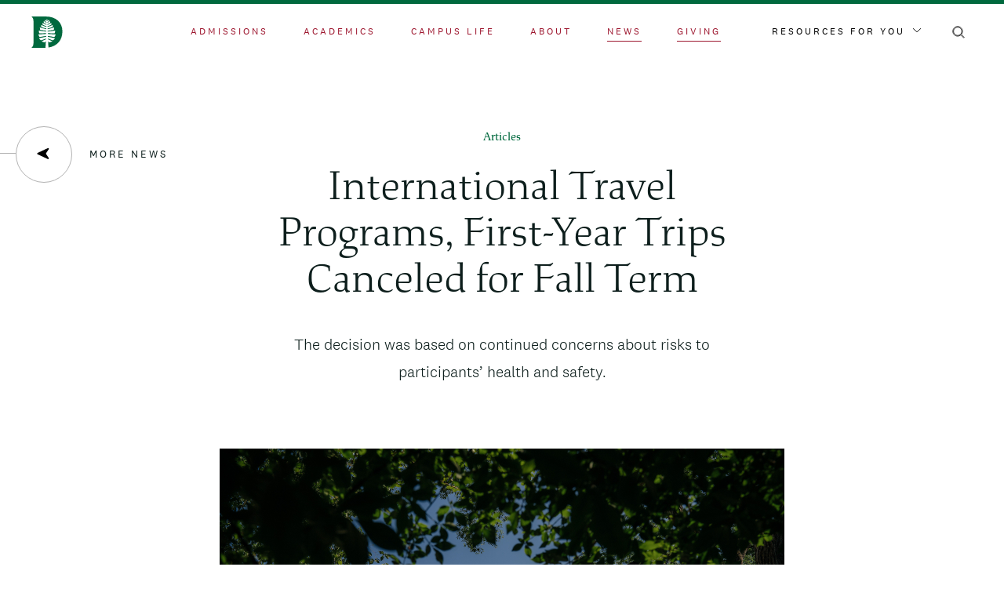

--- FILE ---
content_type: image/svg+xml
request_url: https://home.dartmouth.edu/themes/custom/darthome_2021/dist/images/svg/close-black.svg
body_size: 177
content:
<svg xmlns="http://www.w3.org/2000/svg" width="24" height="26" viewBox="0 0 24 26"><path fill-rule="evenodd" stroke="#000" stroke-width="1.5" d="m1.33 2.355 21.34 21.29m-21.34 0 21.34-21.29"/></svg>